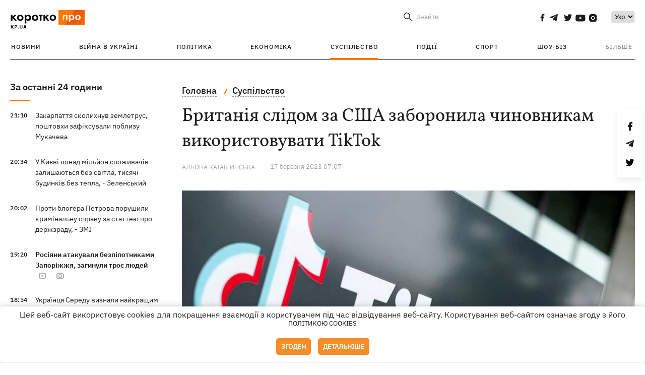

--- FILE ---
content_type: image/svg+xml
request_url: https://kp.ua/user/img/social/mail.svg
body_size: 371
content:
<?xml version="1.0" encoding="UTF-8"?>
<svg width="24px" height="17px" viewBox="0 0 24 17" version="1.1" xmlns="http://www.w3.org/2000/svg" xmlns:xlink="http://www.w3.org/1999/xlink">
    <title>social / mail</title>
    <g id="Web" stroke="none" stroke-width="1" fill="none" fill-rule="evenodd">
        <g id="Связь-с-редакцией" transform="translate(-111.000000, -165.000000)" fill="#1B1C1C">
            <g id="Comment" transform="translate(61.000000, 45.000000)">
                <path d="M74,124 L74,133 C74,135.209139 72.209139,137 70,137 L54,137 C51.790861,137 50,135.209139 50,133 L50,124 C50,123.566901 50.068832,123.149878 50.1961535,122.759275 L60.2418259,130.024232 C61.2910947,130.783156 62.7089053,130.783156 63.7581741,130.024232 L73.8038465,122.759275 C73.931168,123.149878 74,123.566901 74,124 Z M70,120 C71.5348046,120 72.8677145,120.864414 73.5384424,122.132956 L63.4925364,127.893987 C62.5681341,128.424158 61.4318659,128.424158 60.5074636,127.893987 L50.4620929,122.131944 C51.1329946,120.863955 52.4656036,120 54,120 L70,120 Z" id="social-/-mail"></path>
            </g>
        </g>
    </g>
</svg>

--- FILE ---
content_type: application/javascript; charset=utf-8
request_url: https://fundingchoicesmessages.google.com/f/AGSKWxV-ic8F3BUQgQcJbNktlIx3KDXQ7ScUQv1T8m2TVVU1DYUVRelhfyx_QXd5Wt3nyBDXJ5awXZMBz_j6voUZ1PmX8QV-U24FWhOHOqOfKSO5b9FzQBGb7IfEyypKjquCrC0NUcak2n5BhbFBZHJJ9MIfgNe2S4iLCPodZOyHztvnnWjhptob5C4RHG46/_/adrot./InlineAds._custom_ad_/dfp/dc.js/advertise_
body_size: -1292
content:
window['5ab722cf-b883-43cd-857a-3d952dfd477c'] = true;

--- FILE ---
content_type: application/javascript; charset=utf-8
request_url: https://kp.ua/user/js/kp_komments.js
body_size: 5357
content:
//Получение базового блока коментариев
function sunsite_action_cmm_load_base_tmp(data){
    var add_base_comment = document.getElementById('comments_base_container');
    if(typeof data != 'undefined'){
        if(typeof data.html == 'string'){
            let resHTML = fromHTMLAll(data.html);
            Array.from(resHTML).forEach(function(el) {
                add_base_comment.append(el);
            });
            if(typeof update_oauth_btn_events == 'function'){
                update_oauth_btn_events();
            }
            update_base_events(data.absnum);
            if(!data.is_ban){
                update_main_comments_form_events(data.absnum);  
            }

            let logout_btn = document.querySelectorAll('.js-logout-btn');
            if(logout_btn.length == 1){
                 logout_btn[0].addEventListener('click', comments_logout_func, false);
            }
        }
    }
}

//callback кнопки выхода из аккаунта
function comments_logout_func(){
    ajax.get(
        '/actions/logoff/',
        {}, function(data_result){
            if(typeof data_result == 'string'){
                try{
                    let res_data = JSON.parse(data_result);
                    if(res_data.logoff.success){
                        document.location.reload();
                    }else{
                        alert('Ошибка при попытке выхода из аккаунта.')
                    }
                }catch(res){
                    console.log('fail '+res)
                }
            }
        },
        true,
        function(res) {
            console.log('Error while loading XHR! Details: ' + res);
        }
    );
}

//Ивенты на открытие и закрытие блока с комментариями
function update_base_events(absnum){
    let btn_open_comments = document.querySelectorAll('.open_comments_list[data-key="'+absnum+'"]');
    let blockCommment = document.getElementById('news-comments-block_'+absnum);
    let closebt = document.getElementById('close-comment_'+absnum);

    if(btn_open_comments.length > 0) {
        btn_open_comments[0].removeEventListener('click', function(){});
        btn_open_comments[0].addEventListener('click', function(){
            if(this.dataset.open == '0'){
                if(blockCommment.querySelector('.comments').dataset.baseload == '0'){
                    load_comments_func(absnum, 1, 1, 1);
                    blockCommment.querySelector('.comments').dataset.baseload = '1';
                }
                this.dataset.open = '1';
                blockCommment.classList.add('active');
            }else{
                this.dataset.open = '0';
                blockCommment.classList.remove('active');
            }
        }, false);

        closebt.removeEventListener('click', function(){});
        closebt.addEventListener('click', function(){
            if(btn_open_comments[0].dataset.open == '1'){
                btn_open_comments[0].dataset.open = '0';
                blockCommment.classList.remove('active');
            }
        }, false);
    }
}

//Обновление ивентов на функциональных кнопках комментариев (лайк, дизлайк, ответить)
function update_comments_function_btns(list_update){
    for(var x in list_update){
        let item_to_update = document.querySelector('.comments_item[data-absnum="'+list_update[x]+'"]');
        //Анимация кнопок лайка и дизлайка
        if(document.querySelector('.cmmt_like_btn[data-key="'+list_update[x]+'"]').dataset.active == '0'){
            document.querySelector('.cmmt_like_btn[data-key="'+list_update[x]+'"]').addEventListener('mouseover', lk_dslk_animation_events, false);
            document.querySelector('.cmmt_like_btn[data-key="'+list_update[x]+'"]').addEventListener('mouseout', lk_dslk_animation_events, false);
        }
        if(document.querySelector('.cmmt_dislike_btn[data-key="'+list_update[x]+'"]').dataset.active == '0'){
            document.querySelector('.cmmt_dislike_btn[data-key="'+list_update[x]+'"]').addEventListener('mouseover', lk_dslk_animation_events, false);
            document.querySelector('.cmmt_dislike_btn[data-key="'+list_update[x]+'"]').addEventListener('mouseout', lk_dslk_animation_events, false);
        }
        //Ивент клика лайка и дизлайка
        document.querySelector('.cmmt_like_btn[data-key="'+list_update[x]+'"]').addEventListener('click', function(){
            let absnum = this.dataset.key;
            let article = document.querySelector('.comments_item[data-absnum="'+absnum+'"]').dataset.article;
            send_comments_like_info(absnum, 1, article);
        }, false);
        document.querySelector('.cmmt_dislike_btn[data-key="'+list_update[x]+'"]').addEventListener('click', function(){
            let absnum = this.dataset.key;
            let article = document.querySelector('.comments_item[data-absnum="'+absnum+'"]').dataset.article;
            send_comments_like_info(absnum, 2, article);
        }, false);
        //Ивент кнопки ответить
        document.querySelector('.get_review_form[data-key="'+list_update[x]+'"]').addEventListener('click', function(){
            let absnum = this.dataset.key;
            let article = document.querySelector('.comments_item[data-absnum="'+absnum+'"]').dataset.article;
            get_review_comments_form(absnum, article);
        }, false);
    }
}

//Обновление ивентов для кнопок - Показать больше комментариев и Показать больше ответов
function update_show_more_btns(is_first_load, list_childs_absnum, article){
    if(is_first_load){
        document.querySelector('.show_more_comments_'+article).addEventListener('click', show_more_comments_main, false);
    }

    for(var x in list_childs_absnum){
        document.querySelector('.show_more_child_comments[data-key="'+list_childs_absnum[x]+'"]').addEventListener('click', show_more_comments_child, false);
    }
}

//Показать больше комментариев
function show_more_comments_main(event){
    let process = parseInt(event.target.dataset.process);
    if(process == 1){
        return false;
    }
    let article = parseInt(event.target.dataset.absnum);
    let page = parseInt(event.target.dataset.page);
    if(article > 0){
        page++;
        document.querySelector('.show_more_comments_'+article).dataset.process = '1';
        load_comments_func(article, 2, page, 1);
    }
}

//Показать больше ответов
function show_more_comments_child(event){
    let process = parseInt(event.target.dataset.process);
    if(process == 1){
        return false;
    }
    let key = parseInt(event.target.dataset.key);
    let page = parseInt(event.target.dataset.page);
    if(key > 0){
        let absnum = document.querySelector('.comments__review.feedback[data-absnum="'+key+'"]').dataset.article;
        if(absnum > 0){
            document.querySelector('.show_more_child_comments[data-key="'+key+'"]').dataset.process = '1';
            load_comments_func(absnum, 3, page, 2, key);
        }
    }
}

//Функция с ивентами наведения мыши
function lk_dslk_animation_events(event){
    if(event.type == 'mouseover'){
        event.target.dataset.active = '1';
    }else if(event.type == 'mouseout'){
        event.target.dataset.active = '0';
    }
}

//обработка лайк
function like_set_new_status(absnum, status){
    let like_btn = document.querySelector('.cmmt_like_btn[data-key="'+absnum+'"]');
    let like_info = document.querySelector('.comments_item[data-absnum="'+absnum+'"]').querySelector('.cmmt_like');
    let count = parseInt(like_info.dataset.count);
    if(status == 1 || status == 6){
        like_btn.removeEventListener('mouseover', lk_dslk_animation_events);
        like_btn.removeEventListener('mouseout', lk_dslk_animation_events);
        like_btn.dataset.active = 1;
        like_info.dataset.active = 1;
        count++;
    }else if(status == 3 || status == 4){
        like_btn.dataset.active = 0;
        like_info.dataset.active = 0;
        count--;
        like_btn.addEventListener('mouseover', lk_dslk_animation_events, false);
        like_btn.addEventListener('mouseout', lk_dslk_animation_events, false);
    }
    like_info.dataset.count = count;
    like_info.innerText = count;
}

//обработака дизлайк
function dislike_set_new_status(absnum, status){
    let dislike_btn = document.querySelector('.cmmt_dislike_btn[data-key="'+absnum+'"]');
    let dislike_info = document.querySelector('.comments_item[data-absnum="'+absnum+'"]').querySelector('.cmmt_dislike');
    let count = parseInt(dislike_info.dataset.count);
    if(status == 2 || status == 4){
        dislike_btn.dataset.active = 1;
        dislike_info.dataset.active = 1;
        count++;
        dislike_btn.removeEventListener('mouseover', lk_dslk_animation_events);
        dislike_btn.removeEventListener('mouseout', lk_dslk_animation_events);
    }else if(status == 6 || status == 5){
        dislike_btn.dataset.active = 0;
        dislike_info.dataset.active = 0;
        count--;
        dislike_btn.addEventListener('mouseover', lk_dslk_animation_events, false);
        dislike_btn.addEventListener('mouseout', lk_dslk_animation_events, false);
    }
    dislike_info.dataset.count = count;
    dislike_info.innerText = count;
}

//Получение данных о лайках для пользователя в данной статье
function check_like_status(list_absnums){
    ajax.get(
        '/actions/check_like/',
        { fl: 1 ,absnums: list_absnums.join(','), fl2: 2},
        function(data_result){
            if(typeof data_result == 'string'){
                try{
                    let res_data = JSON.parse(data_result);
                    if(res_data.check_like.success){
                        let data = res_data.check_like;
                        if(data.count > 0){
                            for(var x in data.list){
                                if(data.list[x] == 1){
                                    let like_btn = document.querySelector('.cmmt_like_btn[data-key="'+x+'"]');
                                    let like_info = document.querySelector('.comments_item[data-absnum="'+x+'"]').querySelector('.cmmt_like');
                                    like_btn.dataset.active = 1;
                                    like_info.dataset.active = 1;
                                    like_btn.removeEventListener('mouseover', lk_dslk_animation_events);
                                    like_btn.removeEventListener('mouseout', lk_dslk_animation_events);
                                }else{
                                    let dislike_btn = document.querySelector('.cmmt_dislike_btn[data-key="'+x+'"]');
                                    let dislike_info = document.querySelector('.comments_item[data-absnum="'+x+'"]').querySelector('.cmmt_dislike');
                                    dislike_btn.dataset.active = 1;
                                    dislike_info.dataset.active = 1;
                                    dislike_btn.removeEventListener('mouseover', lk_dslk_animation_events);
                                    dislike_btn.removeEventListener('mouseout', lk_dslk_animation_events);
                                }
                            }
                        }
                    }
                }catch(res){
                    console.log('fail '+res)
                }
            }
        },
        true,
        function(res) {
            console.log('Error while loading XHR! Details: ' + res);
        }
    );
}

//Отправка данных - лайк, дизлайк
function send_comments_like_info(key, rate, article){
    ajax.get(
        '/actions/add_comment/',
        { fl: 1 ,absnum: key, cmd: 'rate', rate: rate, article: article, fl2: 2},
        function(data_result){
            if(typeof data_result == 'string'){
                try{
                    let res_data = JSON.parse(data_result);
                    if(res_data.add_comment.success){
                        let data = res_data.add_comment;
                        switch(parseInt(data.msg)){
                            case 1:
                            case 3:
                                like_set_new_status(data.absnum, parseInt(data.msg));
                                break;
                            case 2:
                            case 5:
                                dislike_set_new_status(data.absnum, parseInt(data.msg));
                                break;
                            case 4:
                                like_set_new_status(data.absnum, 4);
                                dislike_set_new_status(data.absnum, 4);
                                break;
                            case 6:
                                dislike_set_new_status(data.absnum, 6);
                                like_set_new_status(data.absnum, 6);
                                break;
                        }
                    }
                }catch(res){
                    console.log('fail '+res)
                }
            }
        },
        true,
        function(res) {
            console.log('Error while loading XHR! Details: ' + res);
        }
    );
}

//Загрузка формы ответа на коментарий
function get_review_comments_form(absnum, article){
    if(document.querySelector('.get_review_form[data-key="'+absnum+'"]').dataset.active == '1'){
        remove_answer_form_by_absnum(absnum);
        return false;
    }
    ajax.get(
        '/actions/add_comment/',
        { fl: 1 ,cmd: 'answ_block', article: article, parent: absnum, fl2: 2},
        function(data_result){
            if(typeof data_result == 'string'){
                try{
                    let res_data = JSON.parse(data_result);
                    if(res_data.add_comment.success){
                        let test = document.querySelectorAll('.answer_form_block .comments__review__form .cancel_answer_form');
                        if(test.length > 0){
                            for(var x in test){
                                if(parseInt(x) >= 0){
                                    remove_answer_form_by_absnum(test[x].dataset.absnum);
                                }
                            }
                        }
                        let data = res_data.add_comment;
                        let block_answer_comment = document.querySelector('.comments_item[data-absnum="'+absnum+'"]').querySelector('.answer_form_block');
                        let resHTML = fromHTMLAll(data.html);
                        Array.from(resHTML).forEach(function(el) {
                            block_answer_comment.append(el);
                        });
                        document.querySelector('.get_review_form[data-key="'+absnum+'"]').dataset.active = '1';
                        update_answer_form_events(absnum)
                    }else{
                        alert(res_data.add_comment.msg);
                    }
                }catch(res){
                    console.log('fail '+res)
                }
            }
        },
        true,
        function(res) {
            console.log('Error while loading XHR! Details: ' + res);
        }
    );
}

//Удаление формы ответа на коммент по ивенту
function remove_answer_form_by_event(event){
    let btn_close = event.target.parentNode;
    let rem_absnum = btn_close.dataset.absnum;
    let answer_textarea = document.getElementById('text_to_send_main_'+rem_absnum);
    let answer_send_btn = document.getElementById('send_answer_'+rem_absnum);
    btn_close.removeEventListener('click', remove_answer_form_by_event);
    answer_textarea.removeEventListener('click', calculate_max_text_count);
    answer_send_btn.removeEventListener('click', add_new_comment_answer_func);
    document.querySelector('.get_review_form[data-key="'+rem_absnum+'"]').dataset.active = '0';
    let form_answer = document.querySelector('.comments_item[data-absnum="'+rem_absnum+'"]').querySelector('.comments__review__form');
    form_answer.parentNode.removeChild(form_answer);
}

//Удаление формы ответа на коммент по абснаму
function remove_answer_form_by_absnum(rem_absnum){
    let form_answer = document.querySelector('.comments_item[data-absnum="'+rem_absnum+'"]').querySelector('.comments__review__form');
    let btn_close = form_answer.querySelector('.cancel_answer_form');
    let answer_textarea = document.getElementById('text_to_send_main_'+rem_absnum);
    let answer_send_btn = document.getElementById('send_answer_'+rem_absnum);
    btn_close.removeEventListener('click', remove_answer_form_by_event);
    answer_textarea.removeEventListener('click', calculate_max_text_count);
    answer_send_btn.removeEventListener('click', add_new_comment_answer_func);
    document.querySelector('.get_review_form[data-key="'+rem_absnum+'"]').dataset.active = '0';
    form_answer.parentNode.removeChild(form_answer);
}

//обновление ивентов для формы ответа на комментарий
function update_answer_form_events(absnum){
    let close_btn = document.querySelector('.cancel_answer_form[data-absnum="'+absnum+'"]');
    close_btn.addEventListener('click', remove_answer_form_by_event, false);
    let answer_textarea = document.getElementById('text_to_send_main_'+absnum);
    let answer_send_btn = document.getElementById('send_answer_'+absnum);
    answer_textarea.addEventListener('keyup', calculate_max_text_count, false);
    answer_send_btn.addEventListener('click', add_new_comment_answer_func, false);
}

//Загрузить комментарии
function load_comments_func(absnum, type, page, comtype, parent = 0){
    document.querySelector('.process_load_new_comments[data-absnum="'+absnum+'"]').classList.remove('show-more_cmm_hide');
    let sort = 1;
    if(comtype > 1){
        sort = 2;
    }
    let invisible = '';
    let invisible_list = [];
    let list_elm_cmm_test = document.querySelectorAll('.new_comment_element');
    if(list_elm_cmm_test.length > 0){
        for(let x_cmm in list_elm_cmm_test){
            if(parseInt(x_cmm) >= 0){
                invisible_list.push(list_elm_cmm_test[x_cmm].dataset.absnum);
            }
        }
        if(invisible_list.length > 0){
            invisible = invisible_list.join(',');
        }
    }
    ajax.get(
        '/actions/comments/',
        { fl: 1 ,article : absnum, page : page, typeload: type, comtype: comtype, sort: sort, parent: parent, invisible: invisible, fl2: 1},
        function(data_result){
            if(typeof data_result == 'string'){
                try{
                    document.querySelector('.process_load_new_comments[data-absnum="'+absnum+'"]').classList.add('show-more_cmm_hide');
                    let res_data = JSON.parse(data_result);
                    if(res_data.comments.success){
                        let result = res_data.comments.result;
                        if(result.count_get <= 0){
                            document.querySelector('.show_more_comments_'+absnum).classList.add('show-more_cmm_hide');
                            return false;
                        }
                        if(type == 1 || type == 2){
                            let blockCommmentList = document.getElementById('news-comments-block_'+absnum).querySelector('.comments');
                            let resHTML = fromHTMLAll(result.html);
                            Array.from(resHTML).forEach(function(el) {
                                blockCommmentList.append(el);
                            });
                        }else if(type == 3){
                            let blockChildList = document.querySelector('.comments__review.feedback[data-absnum="'+parent+'"] .childs_comments_list');
                            let resHTML = fromHTMLAll(result.html);
                            Array.from(resHTML).forEach(function(el) {
                                blockChildList.append(el);
                            });
                            update_quote_events();
                        }
                        if(type == 1){
                            if(parseInt(result.count_get) == 3){
                                document.querySelector('.show_more_comments_'+absnum).classList.remove('show-more_cmm_hide');
                                update_show_more_btns(true, result.child_more_comments, absnum);
                            }else if(parseInt(result.count_get) > 0 && parseInt(result.child_load_count) > 0){
                                update_show_more_btns(false, result.child_more_comments, absnum);
                            }
                            if(result.parent_count == 3){
                                document.querySelector('.show_more_comments_'+absnum).classList.add('show-more_cmm_hide');
                            }
                        }else if(type == 2){
                            if(parseInt(result.count_get) < 10){
                                document.querySelector('.show_more_comments_'+absnum).classList.add('show-more_cmm_hide');
                            }else{
                                if(page > 1){
                                    document.querySelector('.show_more_comments_'+absnum).dataset.page = page;
                                }
                            }
                            update_show_more_btns(false, result.child_more_comments, absnum);
                        }else if(type == 3){
                            if(parseInt(result.count_get) < 10){
                                document.querySelector('.show_more_child_comments[data-key="'+parent+'"]').classList.add('show-more_cmm_hide');
                                document.querySelector('.comments__review.feedback[data-absnum="'+parent+'"]').dataset.full = '1';
                            }else{
                                page++;
                                document.querySelector('.show_more_child_comments[data-key="'+parent+'"]').dataset.page = page;
                            }
                        }
                        check_like_status(result.loaded_comments_key);
                        update_comments_function_btns(result.loaded_comments_key);
                        if(type == 2){
                            document.querySelector('.show_more_comments_'+absnum).dataset.process = '0';
                        }else if(type == 3){
                            document.querySelector('.show_more_child_comments[data-key="'+parent+'"]').dataset.process = '0';
                        }
                    }
                }catch(res){
                    console.log('fail '+res)
                }
            }
        },
        true,
        function(res) {
            console.log('Error while loading XHR! Details: ' + res);
        }
    );
}

//Проверка длинны текста комментария и удаление вышедшего за лимит
function calculate_max_text_count(event){
    let absnum = event.target.dataset.key;
    let text = event.target.value;
    if(text.length > 2000){
        event.target.value = event.target.value.slice(0,2000);
    }
    let symbol_to_last = 2000 - text.length;
    if(symbol_to_last < 0){
        symbol_to_last = 0;
    }
    document.querySelector('.comments__insert[data-key="'+absnum+'"] .count_symbol_limit').innerText = symbol_to_last;
}

//callback кнопки отправки коментария (основная форма)
function add_new_comment_main_func(event){
    let absnum_article = event.target.dataset.absnum;
    let text_to_send = document.getElementById('text_to_send_main_'+absnum_article).value;
    if(text_to_send.length > 2000){
        text_to_send = text_to_send.slice(0,2000);
    }
    add_comment(text_to_send, absnum_article);
}

//callback кнопки отправить ответ на коментарий
function add_new_comment_answer_func(event){
    let absnum_parent = event.target.dataset.absnum;
    let absnum_article = event.target.dataset.article;
    let text_to_send = document.getElementById('text_to_send_main_'+absnum_parent).value;
    if(text_to_send.length > 2000){
        text_to_send = text_to_send.slice(0,2000);
    }
    add_comment(text_to_send, absnum_article, absnum_parent);
}

//callback функция плавного перехода к родителю цитаты
function quote_go_to_parent(event){
    let parent_absnum = event.target.dataset.key;
    document.querySelector('.comments_item[data-absnum="'+parent_absnum+'"]').scrollIntoView({block: "center", behavior: "smooth"});
}

//добавление ивента на ответы(цитаты) - переход по клику
function update_quote_events(){
    let list_quotes = document.querySelectorAll('.quote_box[data-event="0"]');
    if(list_quotes.length > 0){
        for(let qt in list_quotes){
            if(parseInt(qt) >= 0){
                let w = list_quotes[qt].offsetWidth;
                let h = list_quotes[qt].offsetHeight;
                let elm = document.querySelector('.imitation_quote_box[data-key="'+list_quotes[qt].dataset.key+'"]');
                elm.style.width = w+'px';
                elm.style.height = h+'px';
                elm.addEventListener('click', quote_go_to_parent, false);
                list_quotes[qt].dataset.event = '1';
            }
        }
    }
}

//функция роботы с таймером (скрывать сообщения о том что комметария добавлен)
function timer_msg_operation(id_absnum, type, timer_id = 0){
    let time = 10 * 1000; //10 second
    switch(type){
        case 1://add
            let id_timer = setTimeout(function(){
                show_information_msg_comment(id_absnum, '', false, false);
            }, time)
            document.querySelector('.information_message_box[data-key="'+id_absnum+'"]').dataset.timer = id_timer;
            break;
        case 2://clear
            clearTimeout(timer_id);
            document.querySelector('.information_message_box[data-key="'+id_absnum+'"]').dataset.timer = '0';
            break;
        case 3://reset
            timer_msg_operation(id_absnum, 2, timer_id);
            timer_msg_operation(id_absnum, 1);
            break;
    }
}

//Сообщения ответа после добавления комментария
function show_information_msg_comment(id_absnum, msg, is_err, is_show, code = 0, code_txt = []){
    let information_box_main = document.querySelector('.information_message_box[data-key="'+id_absnum+'"]');
    let err_block = information_box_main.querySelector('.err_msg');
    let inf_block = information_box_main.querySelector('.info_msg');
    if(is_show){
        if(is_err){
            if(parseInt(information_box_main.dataset.timer) > 0){
                timer_msg_operation(id_absnum, 2, parseInt(information_box_main.dataset.timer));
            }
            inf_block.innerText = '';
            inf_block.dataset.show = '0';
            err_block.innerText = msg;
            err_block.dataset.show = '1';
            if(code == 3 && code_txt.length >= 2){
                let code_block = document.querySelectorAll('.err_msg_by_code span');
                if(code_block.length > 0){
                    for(let c in code_block){
                        if(parseInt(c) >= 0){
                            if(c <= code_txt.length){
                                code_block[c].innerText = code_txt[c];
                            }
                        }
                    }
                    document.querySelector('.err_msg_by_code').dataset.show = '1';
                }
            }
        }else{
            if(parseInt(information_box_main.dataset.timer) > 0){
                timer_msg_operation(id_absnum, 3, parseInt(information_box_main.dataset.timer));
            }else{
                timer_msg_operation(id_absnum, 1, 0);
            }
            let code_block = document.querySelectorAll('.err_msg_by_code span');
            for(let c in code_block){
                if(parseInt(c) >= 0){
                    code_block[c].innerText = '';
                }
            }
            document.querySelector('.err_msg_by_code').dataset.show = '0';
            err_block.innerText = '';
            err_block.dataset.show = '0';
            inf_block.innerText = msg;
            inf_block.dataset.show = '1';
        }
        information_box_main.dataset.show = '1';
    }else{
        if(parseInt(information_box_main.dataset.timer) > 0){
            timer_msg_operation(id_absnum, 2, parseInt(information_box_main.dataset.timer));
        }
        err_block.innerText = '';
        err_block.dataset.show = '0';
        inf_block.innerText = '';
        inf_block.dataset.show = '0';
        information_box_main.dataset.show = '0';
        let code_block = document.querySelectorAll('.err_msg_by_code span');
        for(let c in code_block){
            if(parseInt(c) >= 0){
                code_block[c].innerText = '';
            }
        }
        document.querySelector('.err_msg_by_code').dataset.show = '0';
    }
}

//Добавление коментария
function add_comment(text, article, parent = 0){
    let ext = 0;
    let is_full = 0;
    if(parent > 0){
        ext = parseInt(document.querySelector('.comments_item[data-absnum="'+parent+'"]').dataset.ext);
        if(ext > 0){
            is_full = parseInt(document.querySelector('.comments__review.feedback[data-absnum="'+ext+'"]').dataset.full);
        }else if(ext == 0){
            is_full = parseInt(document.querySelector('.comments__review.feedback[data-absnum="'+parent+'"]').dataset.full);
        }
    }
    ajax.get(
        lang + '/actions/add_comment/',
        { fl: 1 ,cmd: 'add', article: article, parent: parent, text: text, ext: ext, is_show: is_full, fl2: 1},
        function(data_result){
            if(typeof data_result == 'string'){
                try{
                    let res_data = JSON.parse(data_result);
                    if(res_data.add_comment.success){
                        let result = res_data.add_comment;
                        let id_to_work = 0;
                        if(parent == 0){
                            let parent_box = document.getElementById('news-comments-block_'+article).querySelector('.comments');
                            let firstElementInComments = parent_box.firstElementChild;
                            let resHTML = fromHTMLAll(result.html);
                            Array.from(resHTML).forEach(function(el) {
                                parent_box.insertBefore(el, firstElementInComments);
                            });
                            id_to_work = article;
                        }else{
                            if(result.html != ''){
                                let blockChildList = document.querySelector('.comments__review.feedback[data-absnum="'+result.ext+'"] .childs_comments_list');
                                let resHTML = fromHTMLAll(result.html);
                                Array.from(resHTML).forEach(function(el) {
                                    blockChildList.append(el);
                                });
                                let cnt_box = parseInt(document.querySelector('.comments__review.feedback[data-absnum="'+result.ext+'"]').dataset.cnt);
                                cnt_box++;
                                document.querySelector('.comments__review.feedback[data-absnum="'+result.ext+'"]').dataset.cnt = cnt_box;
                                update_quote_events();
                            }
                            id_to_work = parent;
                        }
                        show_information_msg_comment(id_to_work, result.msg, false, true);
                        document.getElementById('text_to_send_main_'+id_to_work).value = '';
                        document.querySelector('.comments__insert[data-key="'+id_to_work+'"]').querySelector('.count_symbol_limit').innerText = '2000';
                        update_comments_function_btns([result.absnum]);
                    }else{
                        let id_to_work = 0;
                        if(parent == 0){
                            id_to_work = article;
                        }else{
                            id_to_work = parent;
                        }
                        if(parseInt(res_data.add_comment.code) == 3){
                            let box_text_comment = document.getElementById('text_to_send_main_'+id_to_work);
                            let word_to_err = [res_data.add_comment.to_info_txt[0], res_data.add_comment.find, res_data.add_comment.to_info_txt[1]];
                            box_text_comment.value = res_data.add_comment.new_text;
                            show_information_msg_comment(id_to_work, res_data.add_comment.msg , true, true, 3, word_to_err);
                        }else{
                            show_information_msg_comment(id_to_work, res_data.add_comment.msg , true, true);
                        }
                    }
                }catch(res){
                    console.log('fail '+res)
                }
            }
        },
        true,
        function(res) {
            console.log('Error while loading XHR! Details: ' + res);
        }
    );
}

//Ивенты для формы отправки коммента (топ)
function update_main_comments_form_events(art_absnum){
    let main_textarea = document.getElementById('text_to_send_main_'+art_absnum);
    let main_send_btn = document.getElementById('send_comment_'+art_absnum);
    if(main_textarea){
        main_textarea.addEventListener('keyup', calculate_max_text_count, false);
        main_send_btn.addEventListener('click', add_new_comment_main_func, false);
    }
}